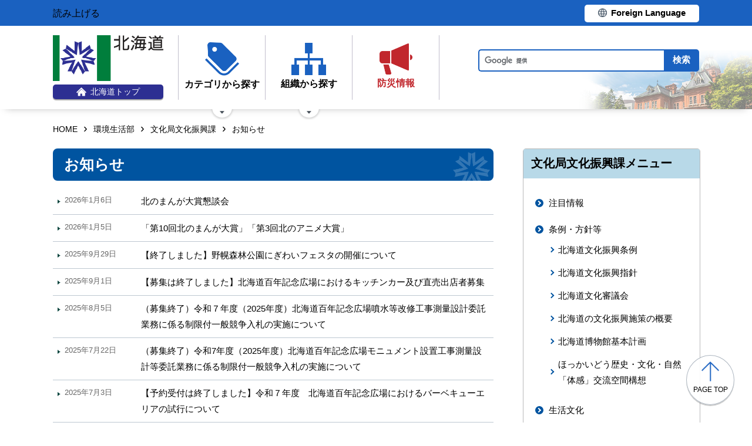

--- FILE ---
content_type: text/html; charset=UTF-8
request_url: https://www.pref.hokkaido.lg.jp/ks/bns/a0010/
body_size: 6689
content:
<!doctype html>
<html lang="ja">

<head>
<meta charset="UTF-8" />
<title>お知らせ - 環境生活部文化局文化振興課</title>
<link rel="stylesheet" media="all" href="/assets/cms/public.css" />
<script src="/assets/cms/public.js"></script>
<script>
//<![CDATA[

  SS.config = {"site_url":"/","kana_url":"/kana/","translate_url":"/translate/","theme":{"white":{"css_path":null,"name":"白","font_color":null,"background_color":null},"blue":{"css_path":null,"name":"青","font_color":"#FFFFFF","background_color":"#0066CC"},"black":{"css_path":"/css/black.css","name":"黒","font_color":null,"background_color":null}},"recommend":{}};

//]]>
</script><meta name="keywords" content="文化局文化振興課" />

	<meta name="viewport" content="width=device-width">
    <link href="/css/style.css" media="all" rel="stylesheet" />
    <script src="/js/common.js"></script>
    <!--
<script>
(function(d) {
  var config = {
    kitId: 'ziw5cbt',
    scriptTimeout: 3000,
    async: true
  },
  h=d.documentElement,t=setTimeout(function(){h.className=h.className.replace(/\bwf-loading\b/g,"")+" wf-inactive";},config.scriptTimeout),tk=d.createElement("script"),f=false,s=d.getElementsByTagName("script")[0],a;h.className+=" wf-loading";tk.src='https://use.typekit.net/'+config.kitId+'.js';tk.async=true;tk.onload=tk.onreadystatechange=function(){a=this.readyState;if(f||a&&a!="complete"&&a!="loaded")return;f=true;clearTimeout(t);try{Typekit.load(config)}catch(e){}};s.parentNode.insertBefore(tk,s)
})(document);
</script>

<script>
(function(d) {
  var config = {
    kitId: 'pax6zqs',
    scriptTimeout: 3000,
    async: true
  },
  h=d.documentElement,t=setTimeout(function(){h.className=h.className.replace(/\bwf-loading\b/g,"")+" wf-inactive";},config.scriptTimeout),tk=d.createElement("script"),f=false,s=d.getElementsByTagName("script")[0],a;h.className+=" wf-loading";tk.src='https://use.typekit.net/'+config.kitId+'.js';tk.async=true;tk.onload=tk.onreadystatechange=function(){a=this.readyState;if(f||a&&a!="complete"&&a!="loaded")return;f=true;clearTimeout(t);try{Typekit.load(config)}catch(e){}};s.parentNode.insertBefore(tk,s)
})(document);
</script>

<script>
 (function(d) {
   var config = {
     kitId: 'urw1nqv',
     scriptTimeout: 3000,
     async: true
   },
h=d.documentElement,t=setTimeout(function(){h.className=h.className.replace(/\bwf-loading\b/g,"")+" wf-inactive";},config.scriptTimeout),tk=d.createElement("script"),f=false,s=d.getElementsByTagName("script")[0],a;h.className+=" wf-loading";tk.src='https://use.typekit.net/'+config.kitId+'.js';tk.async=true;tk.onload=tk.onreadystatechange=function(){a=this.readyState;if(f||a&&a!="complete"&&a!="loaded")return;f=true;clearTimeout(t);try{Typekit.load(config)}catch(e){}};s.parentNode.insertBefore(tk,s)
 })(document);
</script>

<script>
(function(d) {
  var config = {
    kitId: 'jsw0pcp',
    scriptTimeout: 3000,
    async: true
  },
  h=d.documentElement,t=setTimeout(function(){h.className=h.className.replace(/\bwf-loading\b/g,"")+" wf-inactive";},config.scriptTimeout),tk=d.createElement("script"),f=false,s=d.getElementsByTagName("script")[0],a;h.className+=" wf-loading";tk.src='https://use.typekit.net/'+config.kitId+'.js';tk.async=true;tk.onload=tk.onreadystatechange=function(){a=this.readyState;if(f||a&&a!="complete"&&a!="loaded")return;f=true;clearTimeout(t);try{Typekit.load(config)}catch(e){}};s.parentNode.insertBefore(tk,s)
})(document);
</script>
-->
    <script src="https://cdn1.readspeaker.com/script/8605/webReader/webReader.js?pids=wr&amp;forceAdapter=ioshtml5&amp;disable=translation,lookup" type="text/javascript" id="rs_req_Init"></script>
<script type="text/javascript">window.rsConf = { general: { usePost: true } };</script> 
  



</head>

<body id="body--ks-bns-a0010-index" class="body--ks body--ks-bns body--ks-bns-a0010">

    <div id="page" class="lower-page">
      <div id="tool">
  <div class="inner">
    <div class="voice-tool">
      <div id="readspeaker_button1" class="rs_skip rsbtn rs_preserve">
        <a href="https://app-eas.readspeaker.com/cgi-bin/rsent?customerid=8605&amp;lang=ja_jp&amp;readid=main&amp;url=" title="音声で読み上げる" rel="nofollow" class="rsbtn_play" accesskey="L">
          <span class="rsbtn_left rsimg rspart"><span class="rsbtn_text"><span>読み上げる</span></span></span>
          <span class="rsbtn_right rsimg rsplay rspart"></span>
        </a>
      </div>
    </div>
    <div class="lang-tool"><a class="linkBtn" href="/foreign/translate.html"><span>Foreign Language</span></a></div>
  </div>
</div>

      <header id="head">
        <div class="inner">
          <div class="site-head-l">
            <div class="site-id">
              <div id="MainSkip"><a href="#main">メインコンテンツへ移動</a></div>
<div class="logo"><a href="/"><img src="/img/logo.png" alt="" width="188" height="78"/><span class="top"><img src="/img/ic-hokkaido-top.png" alt="" width="17" height="15" /><span>北海道トップ</span></span></a></div>
            </div>
            <div class="site-menu">
              <nav id="navi">
  <ul class="nav-item">
    <li class="navi-cat"><a href="/category/index.html"><span class="navi-btn"><img src="/img/ic-category.png" alt="" width="58" height="57" /><span class="text">カテゴリから探す</span></span></a>
      <span class="nav-sub">
        <ul class="nav-list">
          <li><a href="/category/d001/">公募・意見募集</a></li>
          <li><a href="/category/d002/">申請・手続き</a></li>
          <li><a href="/category/d003/">入札・調達・売却</a></li>
          <li><a href="/category/d004/">採用・試験・資格</a></li>
          <li><a href="/category/d005/">イベント・講習会・お知らせ</a></li>
          <li><a href="/category/d006/">総合案内・道政情報・税</a></li>
          <li><a href="/category/d007/">防災・くらし・人権・環境</a></li>
          <li><a href="/category/d008/">観光・道立施設・文化・スポーツ・国際</a></li>
          <li><a href="/category/d009/">健康・医療・福祉</a></li>
          <li><a href="/category/d010/">子育て・教育</a></li>
          <li><a href="/category/d011/">経済・雇用・産業</a></li>
          <li><a href="/category/d012/">まちづくり・地域振興</a></li>
        </ul>
      </span>
    </li>
    <li class="navi-org"><a href="/soshiki.html"><span class="navi-btn"><img src="/img/ic-organization.png" alt="" width="59" height="55" /><span class="text">組織から探す</span></span></a>
      <span class="nav-sub">
        <ul class="nav-list">
          <li><a href="/soshiki/index.html">本庁各部・局・行政委員会</a></li>
          <li><a href="/gyosei/shicho/index.html">14総合振興局・振興局</a></li>
          <li><a href="https://www.gikai.pref.hokkaido.lg.jp/" class="internal">北海道議会</a></li>
          <li><a href="https://www.dokyoi.pref.hokkaido.lg.jp/" class="internal">北海道教育委員会</a></li>
          <li><a href="/link/do_kikan/index.html">出先機関、関係機関など</a></li>
          <li><a href="/soshiki.html">関連組織</a></li>
          <li><a href="/soshiki.html">関連リンク</a></li>
        </ul>
      </span>
    </li>
    <li class="navi-bosai"><a href="/sm/ktk/saigai-bousai.html"><span class="navi-btn"><img src="/img/ic-saigaiBosai.png" alt="" width="56" height="53" /><span class="text">防災<br />情報</span></span></a></li>
  </ul>
</nav>
            </div>
          </div>
          <div class="site-head-r">
            <div id="bosai"><ul></ul></div><!--only mb-->
            <div id="search-btn"><button type="button"><img class="s-open" src="/img/ic-search-mb.png" alt="" width="34" height="34" /><img class="s-close" src="/img/ic-search-close.png" alt="" width="28" height="28" /><span>検索</span></button></div><!--only mb-->
            <form id="cse-search-box" action="/search.html">
  <input name="cx" type="hidden" value="015791192620576126433:bnwztabap_w">
  <input name="ie" type="hidden" value="UTF-8">
  <input name="q" class="search-box">
  <input name="sa" class="search-button" type="submit" value="検索">
</form>
<script type="text/javascript" src="https://www.google.com/cse/brand?form=cse-search-box&lang=ja"></script>
            <div id="menu-btn"><a href="javascript:void(0);"><span></span><span></span><span></span><em class="open">メニュー</em><em class="close">閉じる</em></a></div><!--only mb-->
            <div id="gnavi"></div><!--only mb-->
          </div>
        </div><!--.inner-->
      </header>

      <div id="breadcrumb" class="inner">
        <div class="crumbs">
    <div class="crumb" itemscope itemtype="http://schema.org/BreadcrumbList">
      <span class="page" itemprop="itemListElement" itemscope itemtype="http://schema.org/ListItem"><span itemprop="name"><a itemprop="item" href="/">HOME</a></span><meta itemprop="position" content="1"></span><span class="separator">&rsaquo;</span><span class="page" itemprop="itemListElement" itemscope itemtype="http://schema.org/ListItem"><span itemprop="name"><a itemprop="item" href="/ks/">環境生活部</a></span><meta itemprop="position" content="2"></span><span class="separator">&rsaquo;</span><span class="page" itemprop="itemListElement" itemscope itemtype="http://schema.org/ListItem"><span itemprop="name"><a itemprop="item" href="/ks/bns/">文化局文化振興課</a></span><meta itemprop="position" content="3"></span><span class="separator">&rsaquo;</span><span class="page" itemprop="itemListElement" itemscope itemtype="http://schema.org/ListItem"><span itemprop="name">お知らせ</span><meta itemprop="position" content="4"></span>
    </div>
</div>

      </div><!--.inner-->
      <div class="voice-wrap inner"></div> <!--.inner only mb-->

      <main id="main" class="ka-category-list">
        <div id="wrap" class="inner">

          <div id="main-wrap">
            <header><h1 id="page-header" class="middle"><span>お知らせ</span></h1></header>
            <div class="contents">
              <div class="yield">
                <!-- layout_yield --><div class="section-category-pages pages">
  <article class="item-kitanomangataisyoukondankai  ">
  <header>
    <time datetime="2026-01-06">2026年1月6日</time>
    <h2><a href="/ks/bns/kitanomangataisyoukondankai.html">北のまんが大賞懇談会　</a></h2>
  </header>
</article>
<article class="item-5manga1ekonte  ">
  <header>
    <time datetime="2026-01-05">2026年1月5日</time>
    <h2><a href="/ks/bns/5manga1ekonte.html">「第10回北のまんが大賞」「第3回北のアニメ大賞」</a></h2>
  </header>
</article>
<article class="item-234495  ">
  <header>
    <time datetime="2025-09-29">2025年9月29日</time>
    <h2><a href="/ks/bns/234495.html">【終了しました】野幌森林公園にぎわいフェスタの開催について</a></h2>
  </header>
</article>
<article class="item-kitchencar  ">
  <header>
    <time datetime="2025-09-01">2025年9月1日</time>
    <h2><a href="/ks/bns/kitchencar.html">【募集は終了しました】北海道百年記念広場におけるキッチンカー及び直売出店者募集</a></h2>
  </header>
</article>
<article class="item-226143  ">
  <header>
    <time datetime="2025-08-05">2025年8月5日</time>
    <h2><a href="/ks/bns/226143.html">（募集終了）令和７年度（2025年度）北海道百年記念広場噴水等改修工事測量設計委託業務に係る制限付一般競争入札の実施について</a></h2>
  </header>
</article>
<article class="item-225633  ">
  <header>
    <time datetime="2025-07-22">2025年7月22日</time>
    <h2><a href="/ks/bns/225633.html">（募集終了）令和7年度（2025年度）北海道百年記念広場モニュメント設置工事測量設計等委託業務に係る制限付一般競争入札の実施について</a></h2>
  </header>
</article>
<article class="item-193344  ">
  <header>
    <time datetime="2025-07-03">2025年7月3日</time>
    <h2><a href="/ks/bns/193344.html">【予約受付は終了しました】令和７年度　北海道百年記念広場におけるバーベキューエリアの試行について</a></h2>
  </header>
</article>
<article class="item-217326  ">
  <header>
    <time datetime="2025-04-22">2025年4月22日</time>
    <h2><a href="/ks/bns/jomon/217326.html">令和7年度　入札・公募型プロポーザルの実施</a></h2>
  </header>
</article>
<article class="item-jomon-logo  ">
  <header>
    <time datetime="2025-03-24">2025年3月24日</time>
    <h2><a href="/ks/bns/jomon/jomon-logo.html">北の縄文ロゴマークのご利用方法について</a></h2>
  </header>
</article>
<article class="item-135080  ">
  <header>
    <time datetime="2025-03-13">2025年3月13日</time>
    <h2><a href="/ks/bns/135080.html">新型コロナウイルス感染症対応地方創生臨時交付金を活用した事業の実施状況及び効果検証について</a></h2>
  </header>
</article>
<article class="item-kyoten-kondankai  ">
  <header>
    <time datetime="2025-02-27">2025年2月27日</time>
    <h2><a href="/ks/bns/jomon/kyoten_kondankai.html">北海道における縄文世界遺産の拠点形成に関する懇談会（第４回）議事概要を掲載しています</a></h2>
  </header>
</article>
<article class="item-190373  ">
  <header>
    <time datetime="2025-02-26">2025年2月26日</time>
    <h2><a href="/ks/bns/jomon/190373.html">縄文世界遺産登録３周年記念フェスタin豊平館　開催！（クッキングスクール満員になりました！）</a></h2>
  </header>
</article>
<article class="item-198910  ">
  <header>
    <time datetime="2025-02-26">2025年2月26日</time>
    <h2><a href="/ks/bns/jomon/198910.html">北の縄文リレー展2024in幕別は終了しました。</a></h2>
  </header>
</article>
<article class="item-183170  ">
  <header>
    <time datetime="2025-01-16">2025年1月16日</time>
    <h2><a href="/ks/bns/183170.html">北海道百年記念広場の環境整備などに関するワークショップの開催について</a></h2>
  </header>
</article>
<article class="item-jomon-movie  ">
  <header>
    <time datetime="2024-12-16">2024年12月16日</time>
    <h2><a href="/ks/bns/jomon/jomon_movie.html">新作動画「石を置く」を掲載しました</a></h2>
  </header>
</article>
<article class="item-198542  ">
  <header>
    <time datetime="2024-08-20">2024年8月20日</time>
    <h2><a href="/ks/bns/jomon/198542.html">「北海道における縄文世界遺産の拠点形成方針（素案）」をとりまとめました</a></h2>
  </header>
</article>
<article class="item-ouchibunka  ">
  <header>
    <time datetime="2024-05-29">2024年5月29日</time>
    <h2><a href="/ks/bns/ouchibunka.html">おうちで楽しむ・学ぶ文化 特設サイト</a></h2>
  </header>
</article>
<article class="item-kyotenkinou-kondankai  ">
  <header>
    <time datetime="2023-12-05">2023年12月5日</time>
    <h2><a href="/ks/bns/jomon/kyotenkinou-kondankai.html">北海道における縄文世界遺産の拠点機能のあり方に関する懇談会の議事概要(第4回)を公開しました</a></h2>
  </header>
</article>
<article class="item-105674  ">
  <header>
    <time datetime="2022-03-22">2022年3月22日</time>
    <h2><a href="/ks/bns/105674.html">「北海道デジタルミュージアム」の公開を開始しました</a></h2>
  </header>
</article>
<article class="item-106382  ">
  <header>
    <time datetime="2022-03-18">2022年3月18日</time>
    <h2><a href="/ks/bns/106382.html">北海道デジタルミュージアムが「JAPAN SEARCH」との連携を開始しました</a></h2>
  </header>
</article>
</div>


<!-- /layout_yield -->
              </div><!--.yield-->
            </div><!--.contents-->
            <div class="cc-license">
  <a href="/site-info/sitepolicy.html#chapter-4"><img src="/img/cc-by.png" alt="cc-by" width="88" height="31" /></a>
</div>
          </div><!--#main-wrap-->

          <div id="side-wrap">
            <!-- hs -->
            
            <!-- sm -->
            
            <!-- ss -->
            
            <!-- ks -->
            
              
<div class="section-category-nodes nodes">
  <section class="ka-cat-list">
    <header><h2>文化局文化振興課メニュー</h2></header>
    <div class="ka-cat-contents">
        <ul class="parent">
          <li class="a0000">
            <a href="/ks/bns/a0000/">注目情報</a>
            <ul>
            </ul>
          </li>
        </ul>
        <ul class="parent">
          <li class="a0001">
            <a href="/ks/bns/a0001/">条例・方針等</a>
            <ul>
                <li class="b0001"><a href="/ks/bns/a0001/b0001/">北海道文化振興条例</a></li>
                <li class="b0002"><a href="/ks/bns/a0001/b0002/">北海道文化振興指針</a></li>
                <li class="b0005"><a href="/ks/bns/a0001/b0005/">北海道文化審議会</a></li>
                <li class="b0006"><a href="/ks/bns/a0001/b0006/">北海道の文化振興施策の概要</a></li>
                <li class="b0007"><a href="/ks/bns/a0001/b0007/">北海道博物館基本計画</a></li>
                <li class="b0008"><a href="/ks/bns/a0001/b0008/">ほっかいどう歴史・文化・自然「体感」交流空間構想</a></li>
            </ul>
          </li>
        </ul>
        <ul class="parent">
          <li class="a0002">
            <a href="/ks/bns/a0002/">生活文化</a>
            <ul>
                <li class="b0001"><a href="/ks/bns/a0002/b0001/">北海道歴史文化ポータルサイトＡＫＡＲＥＮＧＡ</a></li>
                <li class="b0006"><a href="/ks/bns/a0002/b0006/">アートギャラリー北海道（北海道教育委員会）</a></li>
                <li class="b0007"><a href="/ks/bns/a0002/b0007/">メディア芸術</a></li>
                <li class="b00017"><a href="/ks/bns/a0002/b00017/">北海道デジタルミュージアム</a></li>
            </ul>
          </li>
        </ul>
        <ul class="parent">
          <li class="a0003">
            <a href="/ks/bns/a0003/">歴史文化</a>
            <ul>
                <li class="b0001"><a href="/ks/bns/a0003/b0001/">北海道博物館</a></li>
                <li class="b0002"><a href="/ks/bns/a0003/b0002/">北海道開拓の村</a></li>
                <li class="b0003"><a href="/ks/bns/a0003/b0003/">北海道立総合博物館の利用料金の承認</a></li>
                <li class="b0005"><a href="/ks/bns/a0003/b0005/">松浦武四郎をはじめとする北海道と三重県の交流連携について</a></li>
            </ul>
          </li>
        </ul>
        <ul class="parent">
          <li class="a0005">
            <a href="/ks/bns/a0005/">文化支援</a>
            <ul>
                <li class="b0001"><a href="/ks/bns/a0005/b0001/">文化行事への後援</a></li>
                <li class="b0002"><a href="/ks/bns/a0005/b0002/">文化活動支援</a></li>
            </ul>
          </li>
        </ul>
        <ul class="parent">
          <li class="a0006">
            <a href="/ks/bns/a0006/">顕彰制度</a>
            <ul>
                <li class="b0001"><a href="/ks/bns/a0006/b0001/">北海道文化賞</a></li>
                <li class="b0002"><a href="/ks/bns/a0006/b0002/">北海道地域文化選奨</a></li>
                <li class="b0003"><a href="/ks/bns/a0006/b0003/">栄誉賞・栄誉をたたえて</a></li>
            </ul>
          </li>
        </ul>
        <ul class="parent">
          <li class="a0007">
            <a href="/ks/bns/a0007/">北海道のシンボル</a>
            <ul>
                <li class="b0001"><a href="/ks/bns/a0007/b0001/">北海道のシンボル</a></li>
                <li class="b0002"><a href="/ks/bns/a0007/b0002/">北海道章</a></li>
                <li class="b0003"><a href="/ks/bns/a0007/b0003/">北海道旗</a></li>
                <li class="b0007"><a href="/ks/bns/a0007/b0007/">北海道民の歌</a></li>
                <li class="b0008"><a href="/ks/bns/a0007/b0008/">道民体操</a></li>
            </ul>
          </li>
        </ul>
        <ul class="parent">
          <li class="a0009">
            <a href="/ks/bns/a0009/">行政情報</a>
            <ul>
                <li class="b0001"><a href="/ks/bns/a0009/b0001/">入札・随意契約結果一覧</a></li>
                <li class="b0002"><a href="/ks/bns/a0009/b0002/">補助金等の交付に係る内容の公表</a></li>
                <li class="b0003"><a href="/ks/bns/a0009/b0003/">行政手続法等に基づく審査基準等</a></li>
                <li class="b0004"><a href="/ks/bns/a0009/b0004/">道立施設の利用者満足度調査</a></li>
                <li class="b0005"><a href="/ks/bns/a0009/b0005/">指定管理の管理目標達成状況</a></li>
                <li class="b0006"><a href="/ks/bns/a0009/b0006/">道立文化施設の指定管理（２文化施設）</a></li>
                <li class="b0007"><a href="/ks/bns/a0009/b0007/">著作権制度に関する情報</a></li>
            </ul>
          </li>
        </ul>
        <ul class="parent">
          <li class="a0010">
            <a href="/ks/bns/a0010/">お知らせ</a>
            <ul>
            </ul>
          </li>
        </ul>
        <ul class="parent">
          <li class="a0011">
            <a href="/ks/bns/a0011/">関連施設</a>
            <ul>
                <li class="b0001"><a href="/ks/bns/a0011/b0001/">北海道博物館</a></li>
                <li class="b0002"><a href="/ks/bns/a0011/b0002/">開拓の村</a></li>
                <li class="b0003"><a href="/ks/bns/a0011/b0003/">野幌森林自然ふれあい交流館</a></li>
                <li class="b0004"><a href="/ks/bns/a0011/b0004/">オホーツク流氷科学センター</a></li>
            </ul>
          </li>
        </ul>
        <ul class="parent">
          <li class="a0012">
            <a href="/ks/bns/a0012/">リンク</a>
            <ul>
                <li class="b0001"><a href="/ks/bns/a0012/b0001/">文化庁</a></li>
                <li class="b0002"><a href="/ks/bns/a0012/b0002/">北海道教育委員会</a></li>
                <li class="b0003"><a href="/ks/bns/a0012/b0003/">（公財）北海道文化財団</a></li>
                <li class="b0004"><a href="/ks/bns/a0012/b0004/">カルチャーナイト実行委員会</a></li>
            </ul>
          </li>
        </ul>
        <ul class="parent">
          <li class="jomonwh">
            <a href="/ks/bns/jomonwh/">縄文世界遺産</a>
            <ul>
                <li class="jomonwhtop"><a href="/ks/bns/jomonwh/jomonwhtop/">縄文世界遺産推進室トップページ</a></li>
            </ul>
          </li>
        </ul>
    </div>
  </section>
</div>

            
            <!-- hf -->
            
            <!-- kz -->
            
            <!-- ns -->
            
            <!-- sr -->
            
            <!-- kn -->
            
            <!-- st -->
            
            <!-- kg -->
            
            <!-- db -->
            
            <!-- covid-19 -->
            

            
            <div class="side-banner-pref">
              <a href="https://www.misasal-hokkaido.jp/" target="_blank" rel="noopener noreferrer">
                <img src="/img/sidebanner_misasal.png" alt="北海道庁メディアポータルサイト　ミササル">
              </a>
            </div>

          </div><!--#side-wrap-->

        </div><!--.wrap .inner-->
      </main><!-- /#main -->

      <p id="scrollTop"><a href="#page"><img src="/img/ic-pagetop.png" alt="" width="30" height="34" /><span lang="en">page top</span></a></p>
      <footer id="foot">
        <nav id="footer-navi">
  <div class="inner">
    <div class="fnav-btn">
      <p class="fnav-contact"><a href="/site-info/contact.html">お問合せ・相談窓口</a></p>
      <p class="fnav-guide"><a href="/chosha/index.html">庁舎のご案内</a></p>
    </div>
    <ul>
      <li><a href="/site-info/sitepolicy.html">サイトポリシー</a></li>
      <li><a href="/site-info/kojinjoho.html">個人情報の取扱いについて </a></li>
      <li><a href="/sitemap/index.html">サイトマップ</a></li>
      <li><a href="/ss/dtf/opendata/opendata.html">北海道のオープンデータの取組</a></li>
    </ul>
  </div><!--.inner-->
</nav>
<address>
  <div class="inner">
    <span class="addr">〒060-8588&nbsp;<br />札幌市中央区北3条西6丁目&nbsp;&nbsp;<br />電話番号 <span><a href="tel:0112314111">011-231-4111</a></span>（総合案内）</span>
    <span class="work-time">一般的な業務時間：8時45分から17時30分<br />（土日祝日および12月29日～1月3日はお休み）</span>
    <span class="corp-num">法人番号：7000020010006</span>
  </div>
</address>
        <div id="copyright"><small>&copy; 2021 HOKKAIDO GOVERNMENT</small></div>
      </footer>

    </div><!-- /#page -->
  <script type="text/javascript" src="/_Incapsula_Resource?SWJIYLWA=719d34d31c8e3a6e6fffd425f7e032f3&ns=1&cb=1310012451" async></script></body>

</html>
